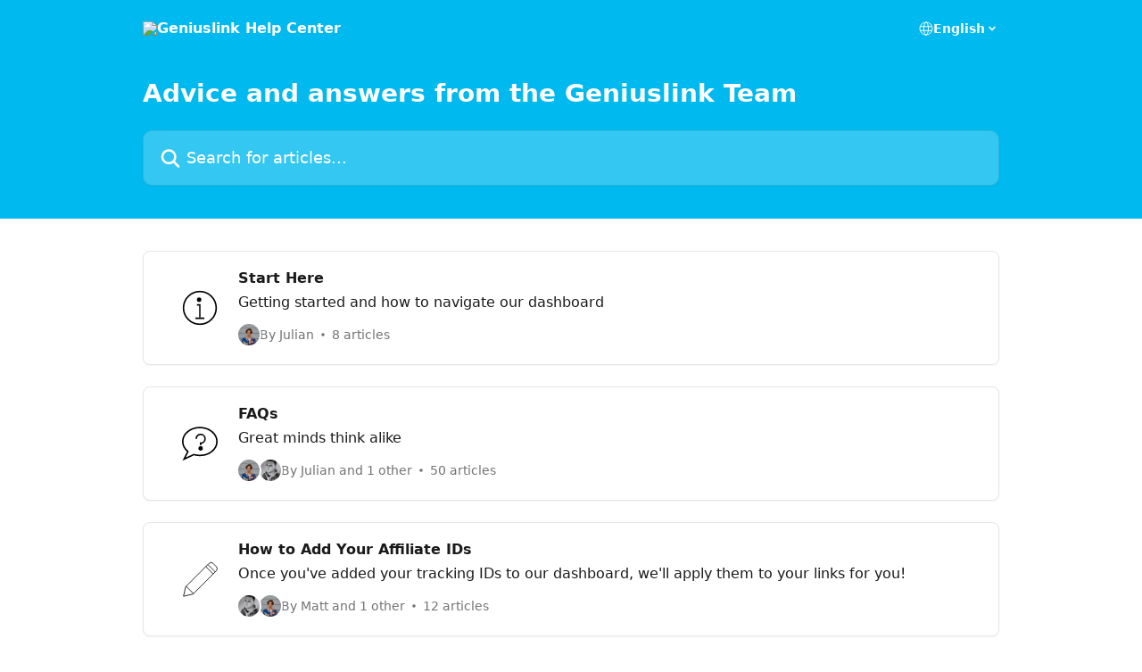

--- FILE ---
content_type: image/svg+xml
request_url: https://intercom.help/geniuslink-help/assets/svg/icon:info-check/000000
body_size: -709
content:
<svg xmlns="http://www.w3.org/2000/svg" viewBox="0 0 48 48" style="stroke: #000000;">
  <g stroke-width="2" fill="none" fill-rule="evenodd" stroke-linecap="round" stroke-linejoin="round">
    <path d="M34.002 17l-15 14-5-5"/>
    <path d="M47.002 24c0 12.703-10.3 23-23 23-12.706 0-23-10.297-23-23s10.294-23 23-23c12.7 0 23 10.297 23 23z"/>
  </g>
</svg>

--- FILE ---
content_type: image/svg+xml
request_url: https://intercom.help/geniuslink-help/assets/svg/icon:tools-dashboard/000000
body_size: -634
content:
<svg xmlns="http://www.w3.org/2000/svg" viewBox="0 0 48 48" style="stroke: #000000;">
  <g stroke-width="2" fill="none" fill-rule="evenodd" stroke-linecap="round" stroke-linejoin="round">
    <path d="M27 31a3 3 0 0 1-6 0 3 3 0 0 1 6 0zm-.88-2.12l9.9-9.9M5 32h4m34 .002L39 32m2.553-8.27l-3.696 1.53M31.27 13.447l-1.53 3.695M24 12v4m-7.27-2.553l1.53 3.695m-7.694.422l2.826 2.83M6.447 23.73l3.695 1.53"/>
    <path d="M24 8C11.297 8 1 18.3 1 31v9h46v-9C47 18.3 36.703 8 24 8z"/>
  </g>
</svg>

--- FILE ---
content_type: application/javascript
request_url: https://static.intercomassets.com/_next/static/chunks/webpack-43959b557cc5972a.js
body_size: 3314
content:
try{let e="undefined"!=typeof window?window:"undefined"!=typeof global?global:"undefined"!=typeof globalThis?globalThis:"undefined"!=typeof self?self:{},t=(new e.Error).stack;t&&(e._sentryDebugIds=e._sentryDebugIds||{},e._sentryDebugIds[t]="070509d9-88c9-4f61-945e-43f1637f1feb",e._sentryDebugIdIdentifier="sentry-dbid-070509d9-88c9-4f61-945e-43f1637f1feb")}catch(e){}(()=>{"use strict";var e={},t={};function a(r){var d=t[r];if(void 0!==d)return d.exports;var c=t[r]={id:r,loaded:!1,exports:{}},f=!0;try{e[r].call(c.exports,c,c.exports,a),f=!1}finally{f&&delete t[r]}return c.loaded=!0,c.exports}a.m=e,(()=>{var e=[];a.O=(t,r,d,c)=>{if(r){c=c||0;for(var f=e.length;f>0&&e[f-1][2]>c;f--)e[f]=e[f-1];e[f]=[r,d,c];return}for(var n=1/0,f=0;f<e.length;f++){for(var[r,d,c]=e[f],o=!0,i=0;i<r.length;i++)(!1&c||n>=c)&&Object.keys(a.O).every(e=>a.O[e](r[i]))?r.splice(i--,1):(o=!1,c<n&&(n=c));if(o){e.splice(f--,1);var b=d();void 0!==b&&(t=b)}}return t}})(),a.n=e=>{var t=e&&e.__esModule?()=>e.default:()=>e;return a.d(t,{a:t}),t},(()=>{var e,t=Object.getPrototypeOf?e=>Object.getPrototypeOf(e):e=>e.__proto__;a.t=function(r,d){if(1&d&&(r=this(r)),8&d||"object"==typeof r&&r&&(4&d&&r.__esModule||16&d&&"function"==typeof r.then))return r;var c=Object.create(null);a.r(c);var f={};e=e||[null,t({}),t([]),t(t)];for(var n=2&d&&r;"object"==typeof n&&!~e.indexOf(n);n=t(n))Object.getOwnPropertyNames(n).forEach(e=>f[e]=()=>r[e]);return f.default=()=>r,a.d(c,f),c}})(),a.d=(e,t)=>{for(var r in t)a.o(t,r)&&!a.o(e,r)&&Object.defineProperty(e,r,{enumerable:!0,get:t[r]})},a.f={},a.e=e=>Promise.all(Object.keys(a.f).reduce((t,r)=>(a.f[r](e,t),t),[])),a.u=e=>"static/chunks/"+(2881===e?"d19ac9a6":e)+"."+({531:"cd2f7a304e653a3a",538:"e0cc72321006a93f",570:"c1c6c72847c994d2",709:"942f5e62386ef03d",831:"f62d9910181ab61b",1200:"9e10d77acb556fa6",1259:"1d576dad374b1d76",1348:"5373ba9cb7351e35",1398:"dc66009abff89611",1449:"303eac7cc6a861d1",1471:"53cb922d64e85bde",1770:"678fb10d9b0aa13f",1845:"9920dd8b7453512c",2007:"41d6513a4f966f0c",2398:"a5d333bbe158dd98",2590:"750794b96abc8c79",2881:"35e614f183963cc6",2893:"af90d8b0306c98a9",2952:"ecc81d320600cf5c",3007:"74883e1619becc1b",3079:"a32fc12567629fa7",3827:"1533d2e044fed754",3830:"738a2fc0b2a570ca",4065:"dc03f823da24a99e",4145:"33f30f994cf367da",4217:"b0ca4e0ffe5ca645",4254:"14fa28e064f87bcb",4393:"b7d3ddf117744410",4401:"c780ba8cb52cfd9f",4528:"f9b375e9dcf724ac",4529:"cca065603137bfcf",4865:"5fa34b6a5516aab7",4873:"fb7a97f96ba41cf5",5268:"03738554ec8a2802",5344:"4479bfcb1bf77667",5691:"a412599123a5069e",5769:"def8a76fc7f8e404",5817:"f9a0c64ea004c874",5967:"75968efa7234ffa4",6243:"4e0e2a4d2f93550f",6482:"949f9b4af10a9164",6505:"c748c538af8b9eb2",6616:"2fa920c347015911",6857:"4758be1c124bb5c4",6895:"f119e031306c042f",7149:"76b9ddd792ea88f7",7423:"299c213bd5f720b1",7497:"bd8906c767a122a5",7506:"a4d4b38169fb1abb",7727:"3cc070a51daa8ed6",7756:"a85885b3d6a3c335",8165:"812b8ca3f24d59bb",8229:"e29637b10e73fb87",8483:"96c6bd97e6691578",8511:"75b0125c2a2c470c",8696:"548b42b4fab0ad6d",8703:"8ea33e204203a97a",8944:"d39b6667ad79b839",9017:"b3de1ed6fd4d5a58",9219:"b32be709abfd4d19",9247:"885a46d895da82dd",9355:"eae3877ccdd604f7",9439:"1c85e119c3d785ae",9857:"373b03e4bd7e6a4d"})[e]+".js",a.miniCssF=e=>"static/css/"+({1142:"2e15b5a0835b0524",1607:"b6200d0221da3810",1911:"ed4c31d528b6ec7c",2288:"13130565ff5657d1",2830:"b3e2d3c7de20e3b6",2998:"5b75bb3023a72352",3698:"f19bfe6ff5e0fb55",3917:"23f49ad1bcd0747b",3977:"34a138847bfc54cc",4366:"a5e311add2822f4e",4733:"29e9d8517dd37b64",7132:"2b420b27f78df33f",7951:"1357f9a8acf4b31a",8700:"a109f07b2b5028be",9506:"478e7021f61ff7f6"})[e]+".css",a.g=function(){if("object"==typeof globalThis)return globalThis;try{return this||Function("return this")()}catch(e){if("object"==typeof window)return window}}(),a.o=(e,t)=>Object.prototype.hasOwnProperty.call(e,t),(()=>{var e={},t="_N_E:";a.l=(r,d,c,f)=>{if(e[r])return void e[r].push(d);if(void 0!==c)for(var n,o,i=document.getElementsByTagName("script"),b=0;b<i.length;b++){var l=i[b];if(l.getAttribute("src")==r||l.getAttribute("data-webpack")==t+c){n=l;break}}n||(o=!0,(n=document.createElement("script")).charset="utf-8",n.timeout=120,a.nc&&n.setAttribute("nonce",a.nc),n.setAttribute("data-webpack",t+c),n.src=a.tu(r)),e[r]=[d];var s=(t,a)=>{n.onerror=n.onload=null,clearTimeout(u);var d=e[r];if(delete e[r],n.parentNode&&n.parentNode.removeChild(n),d&&d.forEach(e=>e(a)),t)return t(a)},u=setTimeout(s.bind(null,void 0,{type:"timeout",target:n}),12e4);n.onerror=s.bind(null,n.onerror),n.onload=s.bind(null,n.onload),o&&document.head.appendChild(n)}})(),a.r=e=>{"undefined"!=typeof Symbol&&Symbol.toStringTag&&Object.defineProperty(e,Symbol.toStringTag,{value:"Module"}),Object.defineProperty(e,"__esModule",{value:!0})},a.nmd=e=>(e.paths=[],e.children||(e.children=[]),e),(()=>{var e;a.tt=()=>(void 0===e&&(e={createScriptURL:e=>e},"undefined"!=typeof trustedTypes&&trustedTypes.createPolicy&&(e=trustedTypes.createPolicy("nextjs#bundler",e))),e)})(),a.tu=e=>a.tt().createScriptURL(e),a.p="https://static.intercomassets.com/_next/",(()=>{var e={8068:0};a.f.miniCss=(t,r)=>{e[t]?r.push(e[t]):0!==e[t]&&({1142:1,1607:1,1911:1,2288:1,2830:1,2998:1,3698:1,3917:1,3977:1,4366:1,4733:1,7132:1,7951:1,8700:1,9506:1})[t]&&r.push(e[t]=(e=>new Promise((t,r)=>{var d=a.miniCssF(e),c=a.p+d;if(((e,t)=>{for(var a=document.getElementsByTagName("link"),r=0;r<a.length;r++){var d=a[r],c=d.getAttribute("data-href")||d.getAttribute("href");if("stylesheet"===d.rel&&(c===e||c===t))return d}for(var f=document.getElementsByTagName("style"),r=0;r<f.length;r++){var d=f[r],c=d.getAttribute("data-href");if(c===e||c===t)return d}})(d,c))return t();((e,t,a,r)=>{var d=document.createElement("link");return d.rel="stylesheet",d.type="text/css",d.onerror=d.onload=c=>{if(d.onerror=d.onload=null,"load"===c.type)a();else{var f=c&&("load"===c.type?"missing":c.type),n=c&&c.target&&c.target.href||t,o=Error("Loading CSS chunk "+e+" failed.\n("+n+")");o.code="CSS_CHUNK_LOAD_FAILED",o.type=f,o.request=n,d.parentNode.removeChild(d),r(o)}},d.href=t,!function(e){if("function"==typeof _N_E_STYLE_LOAD){let{href:t,onload:a,onerror:r}=e;_N_E_STYLE_LOAD(0===t.indexOf(window.location.origin)?new URL(t).pathname:t).then(()=>null==a?void 0:a.call(e,{type:"load"}),()=>null==r?void 0:r.call(e,{}))}else document.head.appendChild(e)}(d)})(e,c,t,r)}))(t).then(()=>{e[t]=0},a=>{throw delete e[t],a}))}})(),(()=>{var e={8068:0};a.f.j=(t,r)=>{var d=a.o(e,t)?e[t]:void 0;if(0!==d)if(d)r.push(d[2]);else if(/^(1(142|607|911)|2(288|830|998)|3(698|917|977)|4366|4733|7132|7951|8068|8700|9506)$/.test(t))e[t]=0;else{var c=new Promise((a,r)=>d=e[t]=[a,r]);r.push(d[2]=c);var f=a.p+a.u(t),n=Error();a.l(f,r=>{if(a.o(e,t)&&(0!==(d=e[t])&&(e[t]=void 0),d)){var c=r&&("load"===r.type?"missing":r.type),f=r&&r.target&&r.target.src;n.message="Loading chunk "+t+" failed.\n("+c+": "+f+")",n.name="ChunkLoadError",n.type=c,n.request=f,d[1](n)}},"chunk-"+t,t)}},a.O.j=t=>0===e[t];var t=(t,r)=>{var d,c,[f,n,o]=r,i=0;if(f.some(t=>0!==e[t])){for(d in n)a.o(n,d)&&(a.m[d]=n[d]);if(o)var b=o(a)}for(t&&t(r);i<f.length;i++)c=f[i],a.o(e,c)&&e[c]&&e[c][0](),e[c]=0;return a.O(b)},r=self.webpackChunk_N_E=self.webpackChunk_N_E||[];r.forEach(t.bind(null,0)),r.push=t.bind(null,r.push.bind(r))})(),a.nc=void 0})();

--- FILE ---
content_type: image/svg+xml
request_url: https://intercom.help/geniuslink-help/assets/svg/icon:tools-edit/000000
body_size: -723
content:
<svg xmlns="http://www.w3.org/2000/svg" viewBox="0 0 48 48" style="stroke: #000000;">
  <path d="M14.932 43.968L2 47l3.033-12.93 31.2-31.203a4 4 0 0 1 5.658 0l4.247 4.243a4 4 0 0 1 0 5.656L14.932 43.968zm29.84-29.735L34.82 4.28m7.125 12.782L31.992 7.11M15.436 43.465l-9.9-9.9" fill="none"/>
</svg>